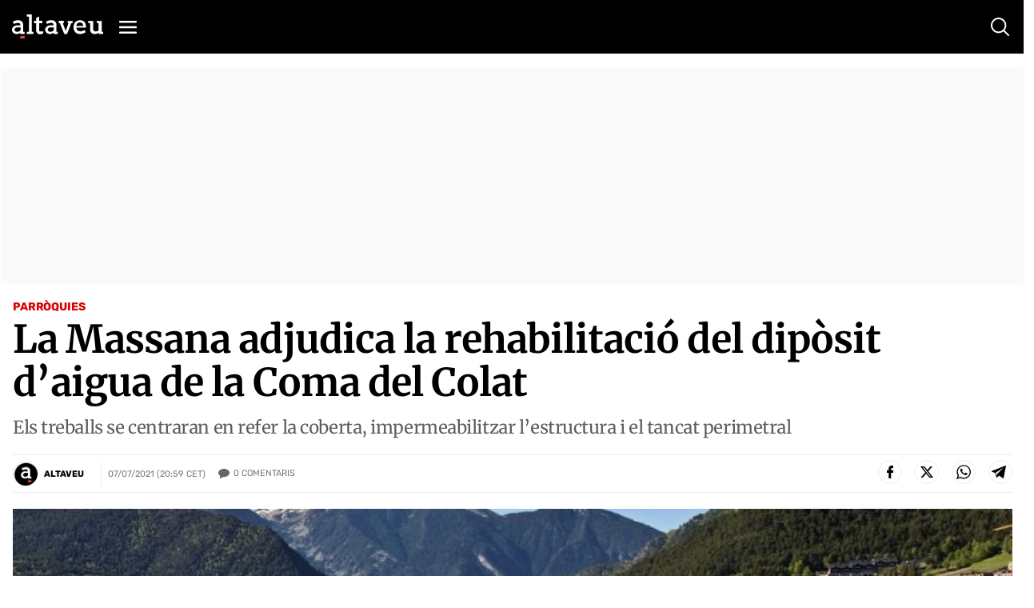

--- FILE ---
content_type: text/html; charset=utf-8
request_url: https://www.google.com/recaptcha/api2/anchor?ar=1&k=6Lei0OUUAAAAAEYVQT4WBvUw6QpnX7iQv47QGJe-&co=aHR0cHM6Ly93d3cuYWx0YXZldS5jb206NDQz&hl=en&v=PoyoqOPhxBO7pBk68S4YbpHZ&size=normal&anchor-ms=20000&execute-ms=30000&cb=jzpvif3u0s6
body_size: 49394
content:
<!DOCTYPE HTML><html dir="ltr" lang="en"><head><meta http-equiv="Content-Type" content="text/html; charset=UTF-8">
<meta http-equiv="X-UA-Compatible" content="IE=edge">
<title>reCAPTCHA</title>
<style type="text/css">
/* cyrillic-ext */
@font-face {
  font-family: 'Roboto';
  font-style: normal;
  font-weight: 400;
  font-stretch: 100%;
  src: url(//fonts.gstatic.com/s/roboto/v48/KFO7CnqEu92Fr1ME7kSn66aGLdTylUAMa3GUBHMdazTgWw.woff2) format('woff2');
  unicode-range: U+0460-052F, U+1C80-1C8A, U+20B4, U+2DE0-2DFF, U+A640-A69F, U+FE2E-FE2F;
}
/* cyrillic */
@font-face {
  font-family: 'Roboto';
  font-style: normal;
  font-weight: 400;
  font-stretch: 100%;
  src: url(//fonts.gstatic.com/s/roboto/v48/KFO7CnqEu92Fr1ME7kSn66aGLdTylUAMa3iUBHMdazTgWw.woff2) format('woff2');
  unicode-range: U+0301, U+0400-045F, U+0490-0491, U+04B0-04B1, U+2116;
}
/* greek-ext */
@font-face {
  font-family: 'Roboto';
  font-style: normal;
  font-weight: 400;
  font-stretch: 100%;
  src: url(//fonts.gstatic.com/s/roboto/v48/KFO7CnqEu92Fr1ME7kSn66aGLdTylUAMa3CUBHMdazTgWw.woff2) format('woff2');
  unicode-range: U+1F00-1FFF;
}
/* greek */
@font-face {
  font-family: 'Roboto';
  font-style: normal;
  font-weight: 400;
  font-stretch: 100%;
  src: url(//fonts.gstatic.com/s/roboto/v48/KFO7CnqEu92Fr1ME7kSn66aGLdTylUAMa3-UBHMdazTgWw.woff2) format('woff2');
  unicode-range: U+0370-0377, U+037A-037F, U+0384-038A, U+038C, U+038E-03A1, U+03A3-03FF;
}
/* math */
@font-face {
  font-family: 'Roboto';
  font-style: normal;
  font-weight: 400;
  font-stretch: 100%;
  src: url(//fonts.gstatic.com/s/roboto/v48/KFO7CnqEu92Fr1ME7kSn66aGLdTylUAMawCUBHMdazTgWw.woff2) format('woff2');
  unicode-range: U+0302-0303, U+0305, U+0307-0308, U+0310, U+0312, U+0315, U+031A, U+0326-0327, U+032C, U+032F-0330, U+0332-0333, U+0338, U+033A, U+0346, U+034D, U+0391-03A1, U+03A3-03A9, U+03B1-03C9, U+03D1, U+03D5-03D6, U+03F0-03F1, U+03F4-03F5, U+2016-2017, U+2034-2038, U+203C, U+2040, U+2043, U+2047, U+2050, U+2057, U+205F, U+2070-2071, U+2074-208E, U+2090-209C, U+20D0-20DC, U+20E1, U+20E5-20EF, U+2100-2112, U+2114-2115, U+2117-2121, U+2123-214F, U+2190, U+2192, U+2194-21AE, U+21B0-21E5, U+21F1-21F2, U+21F4-2211, U+2213-2214, U+2216-22FF, U+2308-230B, U+2310, U+2319, U+231C-2321, U+2336-237A, U+237C, U+2395, U+239B-23B7, U+23D0, U+23DC-23E1, U+2474-2475, U+25AF, U+25B3, U+25B7, U+25BD, U+25C1, U+25CA, U+25CC, U+25FB, U+266D-266F, U+27C0-27FF, U+2900-2AFF, U+2B0E-2B11, U+2B30-2B4C, U+2BFE, U+3030, U+FF5B, U+FF5D, U+1D400-1D7FF, U+1EE00-1EEFF;
}
/* symbols */
@font-face {
  font-family: 'Roboto';
  font-style: normal;
  font-weight: 400;
  font-stretch: 100%;
  src: url(//fonts.gstatic.com/s/roboto/v48/KFO7CnqEu92Fr1ME7kSn66aGLdTylUAMaxKUBHMdazTgWw.woff2) format('woff2');
  unicode-range: U+0001-000C, U+000E-001F, U+007F-009F, U+20DD-20E0, U+20E2-20E4, U+2150-218F, U+2190, U+2192, U+2194-2199, U+21AF, U+21E6-21F0, U+21F3, U+2218-2219, U+2299, U+22C4-22C6, U+2300-243F, U+2440-244A, U+2460-24FF, U+25A0-27BF, U+2800-28FF, U+2921-2922, U+2981, U+29BF, U+29EB, U+2B00-2BFF, U+4DC0-4DFF, U+FFF9-FFFB, U+10140-1018E, U+10190-1019C, U+101A0, U+101D0-101FD, U+102E0-102FB, U+10E60-10E7E, U+1D2C0-1D2D3, U+1D2E0-1D37F, U+1F000-1F0FF, U+1F100-1F1AD, U+1F1E6-1F1FF, U+1F30D-1F30F, U+1F315, U+1F31C, U+1F31E, U+1F320-1F32C, U+1F336, U+1F378, U+1F37D, U+1F382, U+1F393-1F39F, U+1F3A7-1F3A8, U+1F3AC-1F3AF, U+1F3C2, U+1F3C4-1F3C6, U+1F3CA-1F3CE, U+1F3D4-1F3E0, U+1F3ED, U+1F3F1-1F3F3, U+1F3F5-1F3F7, U+1F408, U+1F415, U+1F41F, U+1F426, U+1F43F, U+1F441-1F442, U+1F444, U+1F446-1F449, U+1F44C-1F44E, U+1F453, U+1F46A, U+1F47D, U+1F4A3, U+1F4B0, U+1F4B3, U+1F4B9, U+1F4BB, U+1F4BF, U+1F4C8-1F4CB, U+1F4D6, U+1F4DA, U+1F4DF, U+1F4E3-1F4E6, U+1F4EA-1F4ED, U+1F4F7, U+1F4F9-1F4FB, U+1F4FD-1F4FE, U+1F503, U+1F507-1F50B, U+1F50D, U+1F512-1F513, U+1F53E-1F54A, U+1F54F-1F5FA, U+1F610, U+1F650-1F67F, U+1F687, U+1F68D, U+1F691, U+1F694, U+1F698, U+1F6AD, U+1F6B2, U+1F6B9-1F6BA, U+1F6BC, U+1F6C6-1F6CF, U+1F6D3-1F6D7, U+1F6E0-1F6EA, U+1F6F0-1F6F3, U+1F6F7-1F6FC, U+1F700-1F7FF, U+1F800-1F80B, U+1F810-1F847, U+1F850-1F859, U+1F860-1F887, U+1F890-1F8AD, U+1F8B0-1F8BB, U+1F8C0-1F8C1, U+1F900-1F90B, U+1F93B, U+1F946, U+1F984, U+1F996, U+1F9E9, U+1FA00-1FA6F, U+1FA70-1FA7C, U+1FA80-1FA89, U+1FA8F-1FAC6, U+1FACE-1FADC, U+1FADF-1FAE9, U+1FAF0-1FAF8, U+1FB00-1FBFF;
}
/* vietnamese */
@font-face {
  font-family: 'Roboto';
  font-style: normal;
  font-weight: 400;
  font-stretch: 100%;
  src: url(//fonts.gstatic.com/s/roboto/v48/KFO7CnqEu92Fr1ME7kSn66aGLdTylUAMa3OUBHMdazTgWw.woff2) format('woff2');
  unicode-range: U+0102-0103, U+0110-0111, U+0128-0129, U+0168-0169, U+01A0-01A1, U+01AF-01B0, U+0300-0301, U+0303-0304, U+0308-0309, U+0323, U+0329, U+1EA0-1EF9, U+20AB;
}
/* latin-ext */
@font-face {
  font-family: 'Roboto';
  font-style: normal;
  font-weight: 400;
  font-stretch: 100%;
  src: url(//fonts.gstatic.com/s/roboto/v48/KFO7CnqEu92Fr1ME7kSn66aGLdTylUAMa3KUBHMdazTgWw.woff2) format('woff2');
  unicode-range: U+0100-02BA, U+02BD-02C5, U+02C7-02CC, U+02CE-02D7, U+02DD-02FF, U+0304, U+0308, U+0329, U+1D00-1DBF, U+1E00-1E9F, U+1EF2-1EFF, U+2020, U+20A0-20AB, U+20AD-20C0, U+2113, U+2C60-2C7F, U+A720-A7FF;
}
/* latin */
@font-face {
  font-family: 'Roboto';
  font-style: normal;
  font-weight: 400;
  font-stretch: 100%;
  src: url(//fonts.gstatic.com/s/roboto/v48/KFO7CnqEu92Fr1ME7kSn66aGLdTylUAMa3yUBHMdazQ.woff2) format('woff2');
  unicode-range: U+0000-00FF, U+0131, U+0152-0153, U+02BB-02BC, U+02C6, U+02DA, U+02DC, U+0304, U+0308, U+0329, U+2000-206F, U+20AC, U+2122, U+2191, U+2193, U+2212, U+2215, U+FEFF, U+FFFD;
}
/* cyrillic-ext */
@font-face {
  font-family: 'Roboto';
  font-style: normal;
  font-weight: 500;
  font-stretch: 100%;
  src: url(//fonts.gstatic.com/s/roboto/v48/KFO7CnqEu92Fr1ME7kSn66aGLdTylUAMa3GUBHMdazTgWw.woff2) format('woff2');
  unicode-range: U+0460-052F, U+1C80-1C8A, U+20B4, U+2DE0-2DFF, U+A640-A69F, U+FE2E-FE2F;
}
/* cyrillic */
@font-face {
  font-family: 'Roboto';
  font-style: normal;
  font-weight: 500;
  font-stretch: 100%;
  src: url(//fonts.gstatic.com/s/roboto/v48/KFO7CnqEu92Fr1ME7kSn66aGLdTylUAMa3iUBHMdazTgWw.woff2) format('woff2');
  unicode-range: U+0301, U+0400-045F, U+0490-0491, U+04B0-04B1, U+2116;
}
/* greek-ext */
@font-face {
  font-family: 'Roboto';
  font-style: normal;
  font-weight: 500;
  font-stretch: 100%;
  src: url(//fonts.gstatic.com/s/roboto/v48/KFO7CnqEu92Fr1ME7kSn66aGLdTylUAMa3CUBHMdazTgWw.woff2) format('woff2');
  unicode-range: U+1F00-1FFF;
}
/* greek */
@font-face {
  font-family: 'Roboto';
  font-style: normal;
  font-weight: 500;
  font-stretch: 100%;
  src: url(//fonts.gstatic.com/s/roboto/v48/KFO7CnqEu92Fr1ME7kSn66aGLdTylUAMa3-UBHMdazTgWw.woff2) format('woff2');
  unicode-range: U+0370-0377, U+037A-037F, U+0384-038A, U+038C, U+038E-03A1, U+03A3-03FF;
}
/* math */
@font-face {
  font-family: 'Roboto';
  font-style: normal;
  font-weight: 500;
  font-stretch: 100%;
  src: url(//fonts.gstatic.com/s/roboto/v48/KFO7CnqEu92Fr1ME7kSn66aGLdTylUAMawCUBHMdazTgWw.woff2) format('woff2');
  unicode-range: U+0302-0303, U+0305, U+0307-0308, U+0310, U+0312, U+0315, U+031A, U+0326-0327, U+032C, U+032F-0330, U+0332-0333, U+0338, U+033A, U+0346, U+034D, U+0391-03A1, U+03A3-03A9, U+03B1-03C9, U+03D1, U+03D5-03D6, U+03F0-03F1, U+03F4-03F5, U+2016-2017, U+2034-2038, U+203C, U+2040, U+2043, U+2047, U+2050, U+2057, U+205F, U+2070-2071, U+2074-208E, U+2090-209C, U+20D0-20DC, U+20E1, U+20E5-20EF, U+2100-2112, U+2114-2115, U+2117-2121, U+2123-214F, U+2190, U+2192, U+2194-21AE, U+21B0-21E5, U+21F1-21F2, U+21F4-2211, U+2213-2214, U+2216-22FF, U+2308-230B, U+2310, U+2319, U+231C-2321, U+2336-237A, U+237C, U+2395, U+239B-23B7, U+23D0, U+23DC-23E1, U+2474-2475, U+25AF, U+25B3, U+25B7, U+25BD, U+25C1, U+25CA, U+25CC, U+25FB, U+266D-266F, U+27C0-27FF, U+2900-2AFF, U+2B0E-2B11, U+2B30-2B4C, U+2BFE, U+3030, U+FF5B, U+FF5D, U+1D400-1D7FF, U+1EE00-1EEFF;
}
/* symbols */
@font-face {
  font-family: 'Roboto';
  font-style: normal;
  font-weight: 500;
  font-stretch: 100%;
  src: url(//fonts.gstatic.com/s/roboto/v48/KFO7CnqEu92Fr1ME7kSn66aGLdTylUAMaxKUBHMdazTgWw.woff2) format('woff2');
  unicode-range: U+0001-000C, U+000E-001F, U+007F-009F, U+20DD-20E0, U+20E2-20E4, U+2150-218F, U+2190, U+2192, U+2194-2199, U+21AF, U+21E6-21F0, U+21F3, U+2218-2219, U+2299, U+22C4-22C6, U+2300-243F, U+2440-244A, U+2460-24FF, U+25A0-27BF, U+2800-28FF, U+2921-2922, U+2981, U+29BF, U+29EB, U+2B00-2BFF, U+4DC0-4DFF, U+FFF9-FFFB, U+10140-1018E, U+10190-1019C, U+101A0, U+101D0-101FD, U+102E0-102FB, U+10E60-10E7E, U+1D2C0-1D2D3, U+1D2E0-1D37F, U+1F000-1F0FF, U+1F100-1F1AD, U+1F1E6-1F1FF, U+1F30D-1F30F, U+1F315, U+1F31C, U+1F31E, U+1F320-1F32C, U+1F336, U+1F378, U+1F37D, U+1F382, U+1F393-1F39F, U+1F3A7-1F3A8, U+1F3AC-1F3AF, U+1F3C2, U+1F3C4-1F3C6, U+1F3CA-1F3CE, U+1F3D4-1F3E0, U+1F3ED, U+1F3F1-1F3F3, U+1F3F5-1F3F7, U+1F408, U+1F415, U+1F41F, U+1F426, U+1F43F, U+1F441-1F442, U+1F444, U+1F446-1F449, U+1F44C-1F44E, U+1F453, U+1F46A, U+1F47D, U+1F4A3, U+1F4B0, U+1F4B3, U+1F4B9, U+1F4BB, U+1F4BF, U+1F4C8-1F4CB, U+1F4D6, U+1F4DA, U+1F4DF, U+1F4E3-1F4E6, U+1F4EA-1F4ED, U+1F4F7, U+1F4F9-1F4FB, U+1F4FD-1F4FE, U+1F503, U+1F507-1F50B, U+1F50D, U+1F512-1F513, U+1F53E-1F54A, U+1F54F-1F5FA, U+1F610, U+1F650-1F67F, U+1F687, U+1F68D, U+1F691, U+1F694, U+1F698, U+1F6AD, U+1F6B2, U+1F6B9-1F6BA, U+1F6BC, U+1F6C6-1F6CF, U+1F6D3-1F6D7, U+1F6E0-1F6EA, U+1F6F0-1F6F3, U+1F6F7-1F6FC, U+1F700-1F7FF, U+1F800-1F80B, U+1F810-1F847, U+1F850-1F859, U+1F860-1F887, U+1F890-1F8AD, U+1F8B0-1F8BB, U+1F8C0-1F8C1, U+1F900-1F90B, U+1F93B, U+1F946, U+1F984, U+1F996, U+1F9E9, U+1FA00-1FA6F, U+1FA70-1FA7C, U+1FA80-1FA89, U+1FA8F-1FAC6, U+1FACE-1FADC, U+1FADF-1FAE9, U+1FAF0-1FAF8, U+1FB00-1FBFF;
}
/* vietnamese */
@font-face {
  font-family: 'Roboto';
  font-style: normal;
  font-weight: 500;
  font-stretch: 100%;
  src: url(//fonts.gstatic.com/s/roboto/v48/KFO7CnqEu92Fr1ME7kSn66aGLdTylUAMa3OUBHMdazTgWw.woff2) format('woff2');
  unicode-range: U+0102-0103, U+0110-0111, U+0128-0129, U+0168-0169, U+01A0-01A1, U+01AF-01B0, U+0300-0301, U+0303-0304, U+0308-0309, U+0323, U+0329, U+1EA0-1EF9, U+20AB;
}
/* latin-ext */
@font-face {
  font-family: 'Roboto';
  font-style: normal;
  font-weight: 500;
  font-stretch: 100%;
  src: url(//fonts.gstatic.com/s/roboto/v48/KFO7CnqEu92Fr1ME7kSn66aGLdTylUAMa3KUBHMdazTgWw.woff2) format('woff2');
  unicode-range: U+0100-02BA, U+02BD-02C5, U+02C7-02CC, U+02CE-02D7, U+02DD-02FF, U+0304, U+0308, U+0329, U+1D00-1DBF, U+1E00-1E9F, U+1EF2-1EFF, U+2020, U+20A0-20AB, U+20AD-20C0, U+2113, U+2C60-2C7F, U+A720-A7FF;
}
/* latin */
@font-face {
  font-family: 'Roboto';
  font-style: normal;
  font-weight: 500;
  font-stretch: 100%;
  src: url(//fonts.gstatic.com/s/roboto/v48/KFO7CnqEu92Fr1ME7kSn66aGLdTylUAMa3yUBHMdazQ.woff2) format('woff2');
  unicode-range: U+0000-00FF, U+0131, U+0152-0153, U+02BB-02BC, U+02C6, U+02DA, U+02DC, U+0304, U+0308, U+0329, U+2000-206F, U+20AC, U+2122, U+2191, U+2193, U+2212, U+2215, U+FEFF, U+FFFD;
}
/* cyrillic-ext */
@font-face {
  font-family: 'Roboto';
  font-style: normal;
  font-weight: 900;
  font-stretch: 100%;
  src: url(//fonts.gstatic.com/s/roboto/v48/KFO7CnqEu92Fr1ME7kSn66aGLdTylUAMa3GUBHMdazTgWw.woff2) format('woff2');
  unicode-range: U+0460-052F, U+1C80-1C8A, U+20B4, U+2DE0-2DFF, U+A640-A69F, U+FE2E-FE2F;
}
/* cyrillic */
@font-face {
  font-family: 'Roboto';
  font-style: normal;
  font-weight: 900;
  font-stretch: 100%;
  src: url(//fonts.gstatic.com/s/roboto/v48/KFO7CnqEu92Fr1ME7kSn66aGLdTylUAMa3iUBHMdazTgWw.woff2) format('woff2');
  unicode-range: U+0301, U+0400-045F, U+0490-0491, U+04B0-04B1, U+2116;
}
/* greek-ext */
@font-face {
  font-family: 'Roboto';
  font-style: normal;
  font-weight: 900;
  font-stretch: 100%;
  src: url(//fonts.gstatic.com/s/roboto/v48/KFO7CnqEu92Fr1ME7kSn66aGLdTylUAMa3CUBHMdazTgWw.woff2) format('woff2');
  unicode-range: U+1F00-1FFF;
}
/* greek */
@font-face {
  font-family: 'Roboto';
  font-style: normal;
  font-weight: 900;
  font-stretch: 100%;
  src: url(//fonts.gstatic.com/s/roboto/v48/KFO7CnqEu92Fr1ME7kSn66aGLdTylUAMa3-UBHMdazTgWw.woff2) format('woff2');
  unicode-range: U+0370-0377, U+037A-037F, U+0384-038A, U+038C, U+038E-03A1, U+03A3-03FF;
}
/* math */
@font-face {
  font-family: 'Roboto';
  font-style: normal;
  font-weight: 900;
  font-stretch: 100%;
  src: url(//fonts.gstatic.com/s/roboto/v48/KFO7CnqEu92Fr1ME7kSn66aGLdTylUAMawCUBHMdazTgWw.woff2) format('woff2');
  unicode-range: U+0302-0303, U+0305, U+0307-0308, U+0310, U+0312, U+0315, U+031A, U+0326-0327, U+032C, U+032F-0330, U+0332-0333, U+0338, U+033A, U+0346, U+034D, U+0391-03A1, U+03A3-03A9, U+03B1-03C9, U+03D1, U+03D5-03D6, U+03F0-03F1, U+03F4-03F5, U+2016-2017, U+2034-2038, U+203C, U+2040, U+2043, U+2047, U+2050, U+2057, U+205F, U+2070-2071, U+2074-208E, U+2090-209C, U+20D0-20DC, U+20E1, U+20E5-20EF, U+2100-2112, U+2114-2115, U+2117-2121, U+2123-214F, U+2190, U+2192, U+2194-21AE, U+21B0-21E5, U+21F1-21F2, U+21F4-2211, U+2213-2214, U+2216-22FF, U+2308-230B, U+2310, U+2319, U+231C-2321, U+2336-237A, U+237C, U+2395, U+239B-23B7, U+23D0, U+23DC-23E1, U+2474-2475, U+25AF, U+25B3, U+25B7, U+25BD, U+25C1, U+25CA, U+25CC, U+25FB, U+266D-266F, U+27C0-27FF, U+2900-2AFF, U+2B0E-2B11, U+2B30-2B4C, U+2BFE, U+3030, U+FF5B, U+FF5D, U+1D400-1D7FF, U+1EE00-1EEFF;
}
/* symbols */
@font-face {
  font-family: 'Roboto';
  font-style: normal;
  font-weight: 900;
  font-stretch: 100%;
  src: url(//fonts.gstatic.com/s/roboto/v48/KFO7CnqEu92Fr1ME7kSn66aGLdTylUAMaxKUBHMdazTgWw.woff2) format('woff2');
  unicode-range: U+0001-000C, U+000E-001F, U+007F-009F, U+20DD-20E0, U+20E2-20E4, U+2150-218F, U+2190, U+2192, U+2194-2199, U+21AF, U+21E6-21F0, U+21F3, U+2218-2219, U+2299, U+22C4-22C6, U+2300-243F, U+2440-244A, U+2460-24FF, U+25A0-27BF, U+2800-28FF, U+2921-2922, U+2981, U+29BF, U+29EB, U+2B00-2BFF, U+4DC0-4DFF, U+FFF9-FFFB, U+10140-1018E, U+10190-1019C, U+101A0, U+101D0-101FD, U+102E0-102FB, U+10E60-10E7E, U+1D2C0-1D2D3, U+1D2E0-1D37F, U+1F000-1F0FF, U+1F100-1F1AD, U+1F1E6-1F1FF, U+1F30D-1F30F, U+1F315, U+1F31C, U+1F31E, U+1F320-1F32C, U+1F336, U+1F378, U+1F37D, U+1F382, U+1F393-1F39F, U+1F3A7-1F3A8, U+1F3AC-1F3AF, U+1F3C2, U+1F3C4-1F3C6, U+1F3CA-1F3CE, U+1F3D4-1F3E0, U+1F3ED, U+1F3F1-1F3F3, U+1F3F5-1F3F7, U+1F408, U+1F415, U+1F41F, U+1F426, U+1F43F, U+1F441-1F442, U+1F444, U+1F446-1F449, U+1F44C-1F44E, U+1F453, U+1F46A, U+1F47D, U+1F4A3, U+1F4B0, U+1F4B3, U+1F4B9, U+1F4BB, U+1F4BF, U+1F4C8-1F4CB, U+1F4D6, U+1F4DA, U+1F4DF, U+1F4E3-1F4E6, U+1F4EA-1F4ED, U+1F4F7, U+1F4F9-1F4FB, U+1F4FD-1F4FE, U+1F503, U+1F507-1F50B, U+1F50D, U+1F512-1F513, U+1F53E-1F54A, U+1F54F-1F5FA, U+1F610, U+1F650-1F67F, U+1F687, U+1F68D, U+1F691, U+1F694, U+1F698, U+1F6AD, U+1F6B2, U+1F6B9-1F6BA, U+1F6BC, U+1F6C6-1F6CF, U+1F6D3-1F6D7, U+1F6E0-1F6EA, U+1F6F0-1F6F3, U+1F6F7-1F6FC, U+1F700-1F7FF, U+1F800-1F80B, U+1F810-1F847, U+1F850-1F859, U+1F860-1F887, U+1F890-1F8AD, U+1F8B0-1F8BB, U+1F8C0-1F8C1, U+1F900-1F90B, U+1F93B, U+1F946, U+1F984, U+1F996, U+1F9E9, U+1FA00-1FA6F, U+1FA70-1FA7C, U+1FA80-1FA89, U+1FA8F-1FAC6, U+1FACE-1FADC, U+1FADF-1FAE9, U+1FAF0-1FAF8, U+1FB00-1FBFF;
}
/* vietnamese */
@font-face {
  font-family: 'Roboto';
  font-style: normal;
  font-weight: 900;
  font-stretch: 100%;
  src: url(//fonts.gstatic.com/s/roboto/v48/KFO7CnqEu92Fr1ME7kSn66aGLdTylUAMa3OUBHMdazTgWw.woff2) format('woff2');
  unicode-range: U+0102-0103, U+0110-0111, U+0128-0129, U+0168-0169, U+01A0-01A1, U+01AF-01B0, U+0300-0301, U+0303-0304, U+0308-0309, U+0323, U+0329, U+1EA0-1EF9, U+20AB;
}
/* latin-ext */
@font-face {
  font-family: 'Roboto';
  font-style: normal;
  font-weight: 900;
  font-stretch: 100%;
  src: url(//fonts.gstatic.com/s/roboto/v48/KFO7CnqEu92Fr1ME7kSn66aGLdTylUAMa3KUBHMdazTgWw.woff2) format('woff2');
  unicode-range: U+0100-02BA, U+02BD-02C5, U+02C7-02CC, U+02CE-02D7, U+02DD-02FF, U+0304, U+0308, U+0329, U+1D00-1DBF, U+1E00-1E9F, U+1EF2-1EFF, U+2020, U+20A0-20AB, U+20AD-20C0, U+2113, U+2C60-2C7F, U+A720-A7FF;
}
/* latin */
@font-face {
  font-family: 'Roboto';
  font-style: normal;
  font-weight: 900;
  font-stretch: 100%;
  src: url(//fonts.gstatic.com/s/roboto/v48/KFO7CnqEu92Fr1ME7kSn66aGLdTylUAMa3yUBHMdazQ.woff2) format('woff2');
  unicode-range: U+0000-00FF, U+0131, U+0152-0153, U+02BB-02BC, U+02C6, U+02DA, U+02DC, U+0304, U+0308, U+0329, U+2000-206F, U+20AC, U+2122, U+2191, U+2193, U+2212, U+2215, U+FEFF, U+FFFD;
}

</style>
<link rel="stylesheet" type="text/css" href="https://www.gstatic.com/recaptcha/releases/PoyoqOPhxBO7pBk68S4YbpHZ/styles__ltr.css">
<script nonce="vXwSbmzb7rlkSlleBqDU5w" type="text/javascript">window['__recaptcha_api'] = 'https://www.google.com/recaptcha/api2/';</script>
<script type="text/javascript" src="https://www.gstatic.com/recaptcha/releases/PoyoqOPhxBO7pBk68S4YbpHZ/recaptcha__en.js" nonce="vXwSbmzb7rlkSlleBqDU5w">
      
    </script></head>
<body><div id="rc-anchor-alert" class="rc-anchor-alert"></div>
<input type="hidden" id="recaptcha-token" value="[base64]">
<script type="text/javascript" nonce="vXwSbmzb7rlkSlleBqDU5w">
      recaptcha.anchor.Main.init("[\x22ainput\x22,[\x22bgdata\x22,\x22\x22,\[base64]/[base64]/[base64]/[base64]/[base64]/[base64]/[base64]/[base64]/[base64]/[base64]\\u003d\x22,\[base64]\x22,\x22wrfCj8OdWcO4ZT3CvMORw5dFw7/[base64]/CmMK4UMOnaMOiLsKoKsOHwqlOCAvDlcOqPHDDocKbw7ccK8OLw7hMwq/[base64]/DtR8NMsOGQlsAw7HCpmzCqsOXC2XCgnFnw4FowpHCpsKBwrzCvsKnex3CrE/Cq8KFw57CgsO9asO3w7gYwqfCmMK/In8PUzIyGcKXwqXCo3vDnlTCjCsswo0vwpLClsOoA8KVGAHDin8Lb8OqwqDCtUx8VGktwrjCrwh3w6B0UW3DjQzCnXEOM8Kaw4HDjMKnw7o5OHDDoMOBwr3CqMO/AsOiUMO/f8KGw43DkFTDmSrDscOxJcKQLA3Cizl2IMO1wqUjEMOcwoEsE8KRw6BOwpBvKMOuwqDDhcKDSTclw6rDlsKvJR3Dh1XCrcOkETXDuSJWLU5Jw7nCnX7DjiTDuQknR1/DhiDChExqXCwjw4nDgMOEbmLDrV5ZLzhye8OFwpfDs1paw503w7sXw7U7wrLCisKZKiPDmMK1wos6wqfDlVMEw7V7BFwxXVbCqlrCrEQ0w5sTRsO7IQs0w6vCvsOSw5TDiQk6KcOmw5lMSmAHwobDo8KbwoHDvMOsw77ClsOxw7vDs8KzQW10wpzCvxl9Di/[base64]/[base64]/wqMlFMKZw6RbwoPDrnVhw7vCunbClmTCnMKfw6nDkCl/OcOqw4ETVj7CgsKsTUA1w5Y2K8ORUDFMaMO6wo9NZ8K0w53Drl3CrcKHwrwbwr5jBcOlwpM6NktlRSFMwpcPbRHCjyNew5DCpsKpDGIqT8KOBMKuSS1Vwq/DuWN1U0lSEcKSwpTDnyg1wopXw5VmXmzDo1bCv8K3GsK6wobDt8KDwoXDvcOnbwLCqMKdey3Dh8OFwqldw47DssKiwptYbsK1wpxowpkgwp/CgkERwrFNasOXw5sNeMOpwqPCtMOUw75vwq3DoMOJQ8OEw6RXwqHCnjICOsOdw684w7/CsXzCjXrCtRYTwrFIXnfCiXzCsQYWwp/DocOibRhaw5NKbGHCtsOowoDCuxjDujXDjD/CscOmwq1twqRMw4vCr3fChMKHWsKcw6c8TV9ow4k/wpBedVR9XsKuw690wpnDji4Rwo/Co03Cu1zCjn5NwrPCiMKCw7HCkDU0wqJyw5JEMMO7wo/[base64]/CiMK4wopXKsKxbErClxfCigfCqAHDhlMGw7DDlMKKMj8aw7IjZsOvwqYSUcOPRl5BRsObF8O7a8KtwpjCqHLCgm4cMcO3NQjCrMKgwrLDgWc7wod/EMOrNcOCw7HDmjsow4/DpVVhw43CtcKgwozDucO5wr7Cg2rClzBFw6/DjirCn8KsZU4Tw7rCs8KeDmDCn8K/w7cgJVXDpnTCnsK+w7LClB8BwrbCugDClMOew5ARw4IKw7DDkk8hGcKlw6/Ci2cgE8Oka8Kweh/DhcK3UzXCjsKAw502woYWJiPCr8OJwpYLdcOLwosnXsOtRcOYMsOzE3Zdw44CwqlEw5vDkj/DtxfCmcOawpvCt8K0acKiw4fCgz3Dq8OrdMOfDG82EiwDGsKUwoPChiAUw7zChE/CqQjCnQ4rwrjDrMK+w5BuKn44w47Ci2/Dq8KMPB1uw6pBUsOFw7grw7Baw5bDjRDDiU9Yw4MMwrgUwpfCm8OIwrDDucK5w6opFcKfw67CnibDocOOUwLCpHLCu8K9EADCjMK+blLCqsOIwrsJJCQwwq/DiXIXcMO3W8O+wonCoyHCscKcWMOgwr/DuhFfKSLCgRnDgMKowq4YwojCt8OtwqDDnzrDlsKkw7TCiA0lwonDpw3DpcKlKCU4GRDDvcOoWB7CrcKGwpMNwpTDjQANwol5wr/[base64]/Djlt5AHTCjih9wrLCthXDl2HDrsOwQHMDw5PCmDnDjBHDqcKtw7bCiMOHw6tOwoRSNxfDgUA+w5jCjMKvAMKOwpTCksKJwqUIRcOoNcK8wrRmw4I4ETslWxvDvsOcw43CuSnCgWPDkGzDtG0ufFMHLSPCucK/L2wbw6zCvMKMwr98YcOHwrBLRAjClEkKw7XCucOKwq7DunVcUxXCjW0kwqw8MsOewrnCqSXClMO4w7ULwqY8wrlswpYmwojDusOhw5nCpcObC8KCw4dNw7HClAssUsKsLMKhw7/Cs8KjwqHCmMKpTcKew5bCi3JQw7lDwrRXXj/[base64]/wpsNw70iw63Ci3zDnHRcw6A1EDnDuQEGPsOGwpTDsQsUw4nCgMKARlojwrbCq8O6wprCp8KZbBMLwogBwqzDtiQ/REjDrR3ClcKXwrDCsgsIAcKfPsKRwrbDnSrCpAHCocKHCG0tw7ZMFTzDhcOqWcOJw67CsFXDp8O8wrF/QVF6wp3CmMO5wrckwoHDvmLCmhTDmEAUw43DrMKAw7TDlcK7w6zCqwwsw7M9RMK0K2bCnTvDqg4vwpMtYlUxFsKUwrlFGhE8X3DCoC/CqcKKE8KSZE3CvB4Uwox3w7LCkxJWwpg4d0TClsK9wq9qw53CjcOmW3Y2wqTDjsKCw5RwJsKpw7Rzw5TDmMOLw6s9woFPwoHCt8O/XVnDhy/Ct8O8PHt7wrdyAnHDmcKfNMKjw6l/w6hCw6HDicKsw79IwqXCi8Oxw7XDn113EA3CocKJw6jDsk5lwoUqwqnCiwR8wqXCkwnDlMKhw6Mgw4jCq8OBw6UUW8OEG8OiwonDp8K2wok1VWMtw4lYw6XCmAXCiz9VRDsQayzCssKUC8KawqlkFMOCVcKcbSt2JsOYPjFYw4FIw5tDZcKre8KjwoTCrX/DoC8USsOlw67CjllafMKXDcO4RCc7w7LDncOmKUDDpcKlw6g8QhnDnMKww51pasK7YRPDowMowoBdwrXDtMO0ZcOqwpTCnMKtwpLCllJSwpPCo8OyNDrDm8Ovw5NmbcK/UigmDsK5csOSw67DkUQhZcOIQ8OQw6HCgBjCpsO8JsOSBC3DisKmLMK9w6kZQgozR8KwHcORw5vCg8KNwrAwbcKjaMKZw75bw7/CnMKUHU3DjAoOwohtOihxw6HCiAHCrMONeF9mwpYwSlfDmsO4wrnChMO2wo/CgsKiwq/DlgkcwqbCrU/Cl8KAwrIwGyHDn8Oawp3Ci8K/wrxiw5TCtgIHDX3DjgrDuWAsMCPDhyQPw5DCgBw8QMOVI1kWcMKZwo3ClcOYw7zDj2kJbcKEFsKoBcOSw7IFD8KkXcKgw6DDq3XCpcO0wqJBwr/ChRsfEkTCrMKMwo9mFToEw7BQw5sdYMKvw7zCpGItw5wZCQ3DqcKowqhBw4bDvMK8Q8K6dXJuLClUSsOLwo3Cp8KZQ05iw4E3w6jDgsOUw6g8w7DDswMgw7bCtD/Cm3rCtsK9wrw3wr/[base64]/DsErChcO3w7zDjSfDv0/CqMOAMMK/[base64]/Co8OZw7TDuMOuwqLClcKKwrY3EsK+wpXDssO1flbDocKKZ8OJw7N1woHCpMKXwqpjKsOMQsKlwrc3woXCu8KrZFfCpsK2w5nDomwkwpIfWsKHwoNuWWzDg8KUH2VAw4rChF5zwrfDunXCshbDlAXCkSltwoLDtsKDwpLCrcOXwpYvT8OIQsOOVcK9OhLDs8KDNnl/[base64]/CosKjc8KcRjQxQGTDqMKpw5khM8OPw4bCoE/CvsO0w6XCoMKCw7bDtsKXw6XChcKlwpRSw7xjwqrDlsKvd33DmMK0ABxfw5koLTkjw7rDrnTCulLDiMOww687XXTCkyBzwpPCkFzDpsOrR8KrYcO7Ww7DmsKNTXjDr2gZccKNUsOgw6EXw79kKwd1wrt/w6wVa8OTEcO3wq9OScO4w4XCi8O6fFdew6ZbwrfDrzBhw7XDssKpMwjDgMKZwp8lPMOpT8K6woPDl8OwXsOLRQFQwpQ3fcKTdsK0w4jDsQRnwpspKmV3w7rDi8OEKsOpwpNbw6nCssOzw5zCti9/bMK3GcO6BFvDggHCqsOEwprCucOmwoDDvMK8W0Nkw64kenFCGcO/RH3DgMOYeMKtTsKNw7HCqm/Dn1gxwpYlw4NDwqzDsUJDFMKPwovDiFtAw6VYHMOowpfCpcO4wrZ2EMKlHwtuwqbDhMKvXMKha8KbO8KswqAIw6DDlCc9w55rBRUww5XCqcO4wr7CmmR/YcOYw4rDkcK4ecOrO8OXBAk5w5wWw6jClsK9wpDClsOLLMOwwrhOwo4KAcORwoDCinFvOcOZOMOGwpBuNCjDgUnDhAnDjVfDjsKGw7plw4zDkMOyw6tdPzbCuz3DjhV0w7Q+cGHCiEXCs8K9w4VPBkRwwpfCsMKqw5zCtcKAFxQZw4UPwqIFASJ1SMKIT0TDisONw7/CnsOGwq3CkcOAwp7CnmjClsO8G3HCpX0LRWtlwpjClsKHIsKWFsKnEm/Ds8OQw4oMRcKQN2ZwdcK5T8K8ay3CiXHDiMOzwqDDq8OIfsOSwq3DmcKyw4rDuU0aw70Awqc1PHE+WSRBwp/DtUPDg0/CiCnCvxTDv1TDmhPDn8Oow606KXfCv21aBsOlwp8WwoLDr8KBwp0Cw7pEHcKTYsKpw75dWcKVwpTCocOqw7Ztw49cw48QwqB/[base64]/DtsO6w57DoxA3WMOdRDbCgMOiDMKFfG7CvMKcwq4WPcO7YcKFw5AOVcO0X8Kyw7Eww79Zwp7DjcO8wrjCtx/DrMKPw7EiKsOzHMK+fsODTWbChsOCdAwTLjc+wpJhwrPDpcKhwqFHw4bCuSAGw4zDo8OmwrDDgcOwwoTCucKXYsKaGMKeFEMAacKCaMKWPcO/w6ANwp0gVw8dWcKiw7oLQMO5w6bDkMOyw7U6PTHDpcOjJcOFwpnDnWDDtx8OwqoawrRYwrUnGsOxQsK4wqslQ2DCtEHCpXTCg8O/VjpAdRo1w47DhFpKIcKZwp5wwrQ7w5XDigXDj8KpI8KibcORPcOAwqcIwqohdkk2MhV7wrocwqVOwqAxZh/CksKuKsOWwot5wofClcOmw57CtGYXwrrCj8K7e8KiwqXCqcOsAEvCpAPDvsKGwq/Do8KSZMOUHgTCmMKjwoLCgAnCmsOyFgvCvsKMenodw60uw4fDhHLDn0TDu8Kew7IEJ3LDvE/Ds8KJfMOwe8OvUsO3Q3bDoiZiwoVGOMOpMidQYiRGwpDCnMK2HEnCn8O7w6nDvMOEXH8VVTPDhMOOe8OEfQ8cH0wfwrzDmxJkwrfCucOcLxhtw4bCu8KGwopWw7pcw6fChXRpw4snUjoVw7XDncKgw5bCtjrCgQ9ad8K7O8K/wq/DqMOow5oiEnhjSlAID8OhQ8KWYMKJAWbCl8KiRsOlG8KGwr7CgEDCthpsRE82wo3DqMO3FlTDk8KbL0PCssKATgnChAfDnmnDhALCl8KMw7oLwrjCvVlXcEbDq8OsYsKmwq1sQkLCrcKUBSMBwq8POCI4Okc9w5fCtsK/wq1Dwp/DhsOwG8KVWsK7GSzDicOtH8ODHMK4w49/RXjCrMOkGMO1JcK1wq8TbDdkwpbDj1k2JcOZwq3Dk8Kewq1ww6vChmVLKwVgcMKNCcKawrgxwpJ+YsKtMEhywpzCsTPDqHrCl8Khw6fCjcKwwpsCw5lCLsO5w4HCtMO4BDrDqAgRw7TCpVVtwqYoTMOwCcKlKCxQwr1zV8K5woPCvMKiaMO3KMKkw7Jcf0/DicKYAMKYA8O2HEZxw5dWw5l6WcOxw5bChMOcwohHAMKebTwlw4oWw4rCiGfDucKVw54/w7nDucOLNcKZAsKVTxxQwr1NGyvDlMOHL0lSwqTCncKFZMO4fznChU/CjgsiZMKxfcOHSsOvCcOWRMOQMsKxw5bCokjDqVLDtsKsfADCgWnCu8Ole8Kdw4DDtcOIwrRww5DCrGAIPV3CusKOw4HDgDbDisKqwo4fN8O5EcOsV8Kfw41qw43DqF3Dtl3CpkXDggLCmiTDu8O6w7N8w7vCisOKwpdJwqsUwqo5wpgXw5/DrsKPVk/[base64]/CgnTCmyHCkwTDssK6PTTDp8KLP8OacsOVLlFXw7zCkmbDnhEWw7PCjMOgwqgPM8K7fyFyAMOsw5Awwr/[base64]/DjsKkAMOBClfCpMOfIW1QYW/CvnDDicOow6fDsXXDvEpewo8pWQEwCnNrd8Opw7XDlhXDiBnDrcODwq0Uwpx0wowqPcKgcsOkw6k8JnsJP0vCoXlGecOIwo8AwoHCj8ONDsKIwqXCssOnwrbCuMOGCMK8wqxwcsOJwojCpcO2wo3DmcOkw7AbLcKrWMOxw6DDg8K6w6xHwonDvsO1QQp/Lhh6wrUta0ROw70Rw5hXZ3nCm8KSw5pOwoFYWBDCksOBCSzCpRgIwpTCr8K4NwHDgyFKwoHDs8KgwobDuMKXwo5IwqBzHmwhBcO2w43DiD/CvU5IdgPDqsK3fsOxwpbDs8KKw7fCgMKpwpDCjih/wqlZHcKVc8ODw6HCqks3woI5Z8KEKMOCw5HDqMOywq1fOMONwqVRPMKGUgdFw6jCg8Oewo3DmCw+VBFEFcK0wqTDjGlbw5szTcOpwp1CacKDw5TCpk1mwokXwqxWwowCwrzCr2XCksK/KD3CiXnDs8OnOkzCjMKwRC3DucOcV2ZVw5nCriLCosOYeMKXHArCmMOUwrzDlcK1w53CpwY5YiV+R8KKSwtfwo1LRMOqwqV4ES9tw6rCpz8zeht7w7rCncOUNsKjwrZ7woYrwoIMwoLDgytCJDVPLC56BkzDusOGbRYmJX/DmXXDqDPDgMOwAHVSEBMtNMOCworCn3pPAA5tw4/[base64]/DrTdIw6hLMg0kw7DDvsKyw6HDjsOCB1bDpjjDicKuZkQcNnzDr8K+LMOEWx83Zx9wMyDDoMKXQCAtLlwrwqDCog/Cv8KTw74fwr3CjE5mw64gw4pLBFLDgcO8UMOWwovCgsOfR8K/d8KxOCNnIA1qDypywpHCuXTCsWEsJC/Dh8KtIkfDrMKHf2/Cow8+aMKuSQ7DnMKOwqXDqEksecKIOcO2woMSwozCmMOCbhwIwrnCs8Ocwo4tdXvCgMKuw5Rtw5TCvsOROMOkCzlKwoDCg8OSw7NQwrTCkVnDtQ8SecKKw7MkAEwPAcKRdMOwworCkMKlwr3Dv8K/w4hMwpXCjcOaMsOGKMOjRhjDusO3woEfwqMfwptAWD3CuWrCrAZrL8KfDHbDhsKRNsKYW0bCl8OvAcOremDDocKyPzHCrzPCtMOpTcKQJgnCh8K6fGlNeGN/[base64]/Ch05MZcKdfsOqwpLDuMKGwrJJwodsF8O8WxPCiCnDgAbCgsOcGMK0wqY/YcOMasObwpTCoMOMI8OKdMKIw7fCkEUxUsKVbDfClBrDv3zDq3Mrw4gqOlTDp8KnwrfDo8KwOsKpBcK/b8KJS8KTIVVIw6M4X00HwoPClsOgLX/Dg8K3CcO3wqswwrprdcO8wqnDvsKXIMOWFALDrsKSHy1hSgnCg2sOwrc2wqPDr8K7aMKDN8Oow5cSwpQtKGhUEjTDqcOPwrHDjMKFHkZrPMKIPTYNwpp/IXdsRcOCQsOHAhLCgxbCsQU+wpvCg23DrCLCvX94w5pKXgIWKcKdfsKqKRlFJjdxN8OJwpHDnRLDoMOIw77DlV/Cj8Kawq80J1rCg8K4TsKFL25tw7Vtwo/ClsKqwqbCscOhwqYCD8Okw6VxX8OeE2R5QFLCoVXCmhrDqMOYwr3Cr8Okw5LCgDtRI8OWVAjDqsO1woBHO07DqXjDukHDlsOPwonDpsOZwqpiKGvCqyrDoWA8CMOjwoPCuDbCrD3CuktTMMOWwqgWFS4kMcKWwqFPw4TCssO4woZSwrjDh3wwwqPCqgvCscKFw61KJ2/CnSnDgVTClDjDgMKhwrl/[base64]/wqNewoc7wq/[base64]/CmcOOw7PDjhUSw6DCiTAVwqRywrJLwo/CgMO2InnDtElnWAgsZyURLMOTwrkMN8Osw61sw5TDvcKPL8OlwrR1GREHw78cFhdMw6YENcOLXCo9wqDCj8Kvwp4abcOHW8OWw6LChsK/wol+wonDicKkIcKKwqXDpUPChCQIFcOLMhrDo0rClkIoU3DCvMKyw7Y8w6xvecOrZxbCg8Otw6HDnMOPTV7DmsOcwo1BwottGkRzQ8Ogfjxgwq/CucO3VTwtXXVaBsKOTcOTHhPChDk1fcKSHsOnKHkJw6LDl8KzRMO2w6dHX27Dqzp9TGLDgMOuw6PDrA3DhRvDm2PCpMOpUTFLS8KkZwpDwrRAwpLCkcOgM8KdF8K5DiVWw6zCjXgKIcK6w4LCm8KhBsKqw43CjcO5XGoMAMO5B8OBwqHCky3DvMKsf2nDr8O/cyHCgsOvVTF3wrBGwqU9woTDjAjCq8OAw5AaQMOlL8KJPsK9SsOWeMO6fcOmAsO2wqNDwr8ewqFDwohgesKGeUDCkMKeLgYFQRMABMOOZsKVHMKqwrQUc2nCnFzCk0XDlcOMwoN4ZzzDtsKiwrTCksOhworCr8O9w7dmeMKzLAsGwrvCvsOAYFrCm3FqR8KoCi/DlsKuwo1DNcKPwqJ7w7TCgcOyGzRow5/Co8KFfkAPw7jDoSjDrG7DgMOzC8OZPQY1w73DryTDohbDjDB8w4t8K8O+wpfDsBVMwoV3woltY8OEwpo1D3/DiAfDucKAw4xwAMKbw65Dw4s/w7p6w6dcw6Iuw5HCnsOKEAbCoyFxwrJvw6LCvVfCiw9Mw61+w7l9w5QgwpjDkXkidMKvbcOVw6PCgcOEw5hhw6PDlcO4wozDolt5wqYww4/CtTzCnF/DqlvCtFzCgMOuw6vDvcOAQmBlwqEhwpnDr2fCoMKAw6/DuTVbD1/[base64]/CpA8hT1XCgMOSDsKtwrFTTlLCgsKmwrXDkVsfdg3DhMOhfMKNw4jDiS9dwq10woDCuMOcRcOzw5rCol3Clj8Jw4DDrTp2wrrChcKcwoDCi8KPZMOVwqrChVXCtEHCj3ckw7XDkW/[base64]/DgyTDiQrCkQdoQRA6HDDCnMKoIw1Qwq7CvnrCmznCscKwwoTDi8KEXjXCnCfCsRFWEVLCiV3CohjCjsO0OTnDu8K2w4bDtnxpw6VBw6rDiDrClMKJOsOKw4zDu8Oowo3Cpwpvw4jDjS9JwovCg8OwworCukNMwpvCi07CrcOkPcO/w4LCp2k8w7tweEnDhMKiwqwbw6RFe08hwrLDsEIiwrVqw5HCtAEhE0t6w7ctw4rDjVMtw59vw4XDiGDDhcOiHMOOw5XDscKkI8OTwqtWHsKCwqAqwroRw7LDl8OEWX0rwq/Dh8OUwoAOw4/CpgvDnsOJBSLDgCk1wr3CjcKZw7FDw4dnOsKfbxR8PW1WGsKGGMOWwpZjU0DDo8OVfS3CgcOvwpXDs8KXw70fa8KpJMOyFcOibVIJw7QrEynDtsKcw59Sw5wbYytLwojDkS/DqsOpw6l3wqhQbMOMDMKMwpIRw5g+wp/DlDbDhsKULwJmwpTDsjvCrEDCqG/DsnzDtSHCvcOMwo1zMsOWF1RYPcKCc8KUHSlDB1nCiwfCscKPw7/[base64]/ChsOqUsK1fF8Kw75uacOmwqIqaMKAwpIvw6LDp08DZ8KqHHJoFMOpQkrClVrCt8OgNQzDqzwKwpNMWm08wpTDr1TCtAlcEkAZwq/DsDVZw6x/wo9mw5Q4I8Kjwr3DnnTDqMOzw7LDrsO2w7wbC8OxwowCw4cGwoAFQ8O6IsOPw6PDnMKAw7rDhHvCgMO1w53Do8Knw6JdYkouwrXCmBXDiMK8fWZeRsOxZSVhw4zDpcO8w77DvC8HwrMYw4R0wrXCu8KoHnhyw6/Dh8OeBMOuw7Mcex3Cq8OsTA8Cw6JnHcK2wr7DhR7Ck0vCh8OAAEPDt8Onw6LDgcO+dErCs8OPw4MkTVrDg8KcwpVTwobCrE5mClfCgTPCssOzWQDDjcKiDUM+GsOOKMKLB8O4wokKw5DCpCozDMKXH8OVBcKAQsO+fT/[base64]/wqzCoxN/[base64]/PcOdw6weQTzCtcKjwq5nwrtOZcODTcKmwopFwpshw4tewrPDignDs8OUXHDDphxvw7TDmsKaw7l1CCXDncK7w6N+wrZZW33Ct2Z3w5zCvS8GwosQwp/CpQ3DisKNfjkFwoknwoIaX8ORw459w67Dp8KwLDs+bWIqRzQiNCvDqMO/IHlMwpLDo8KIw7vDhcOvwotWw5jCgsKyw5/DtMO9UWhNw4M0I8Obw5vCiwbCucObwrEbwop7RsOFE8KmMXTDgsKJwobDm1g7dS8vw4MsWsKKw73CocKmfWp7w7gUIsOeLFbDr8KDwpxCHsO6UkDDgsKJNcKjF0hnbcOYHWk7WBAvwqzDjMOEEcO/[base64]/CnsK4w7R3VU1ywqLCnsORfsO5MMKXA8K5wrZiMEggHl0GSh3DnAXDrX3CnMKvwrzCoWjDhcOzYsKJfsOzMGgzwrQRB0oEwowywqzCg8O+w4VeSV/CpcO4wpbCkmfDrsOqwrtEPMO/[base64]/wrxDQCsPcxzCnCnCo8KSwr1iZzIbwoTCjMOow7Isw6bCv8O4wpcWasKWXXDDkDtcW2TDqS3Dj8K+w7hSw6V8HAFTwrXCqANdeV9+WMOvw53CkhjDlsOhW8OaAzAuJFzDlxvCt8KzwqTDmm/Ck8K0ScKow5cqwrjDr8OKw68DDMKiBcK/w5nCkHB8FUPDgSDChVDDn8KOJcOcLyg8w7NQOxTCgcKfMMKmw4UAwosuw7kwwpLDlcKhwpDDn3szFH/DgcOAw4LDp8OdwofDkzFEwrpPw4LDl17CosOCc8KVwoTDj8KMfMK3TmUdVcOuwp7DuhLDjMKHYMK1w45nwqU+wpTDhMOpw4nDsHrCsMK8GcOnwq3Do8OTMsKxw7Zww6Qvw69oDsKbwoBywrkjVEvCs2zDkMOyccONw7rDgE7CgAh/[base64]/Yn7CozsdcsOieXHCmMOeBsK9dAN9BGLDocKgZ1huw7PChCbCv8OLBg/DgcKrAC1qw6B7wr8Ww7Usw79hW8OwDXzDlMKVFMOuJVNpwrrDuSzCnMOBw79Zw4gFXsO9w4Bww7AUworDo8O1wqMaGHo3w5XDscK6csK7Qw3DmBsSwqHCpcKEwrYYSCJ2w5jDqsOWUxR6woHDl8K7DcOIw7/[base64]/DlcKgWgzDqxrDgMO4wq9/wrPDtHzDncO5M8KyEhMPAMOlbMKja2LDv2zDjgtBacKLw5TDrsKiwqzDlxHDhsOzw7PDtGbCsl99wqEXw6xLwoZrw6nCvMKDw4jDlMKVwqoiTiV0KnnDosO/[base64]/[base64]/DoTfCvcKwUkRUHg/DqMOeYsOXCV8BSEMuw65kwoBXWMO7w5EyWR1MFcOxScKLw7vDrBTDjcO2wpnCiVjDoBHDnsOMCsOOw5IQBsKmZ8OpcQzDkcKTwq3Cvk4GwpDDoMKbAh7Dl8KXw5LDgTjDk8K1bWgyw5VPLcOXwoEKw57Dvz3DoSwfZcO4wqUgP8OwWEnCqyh0w6jCp8OOfcK9wq/[base64]/CkMK8J8KQwqvDgh/[base64]/w5A2wofDkkDCinRXw5NjHMOcwrocw6pgM8KiZnYLMVUAZsOTDE4ya8Oiw60sTjPDvmPCvi0vQSoQw4HDqMKnQcKxw65/EsKLwrIwaTzChFTCoy5NwqVmw6zCuQbCpcKOw6PDll7CrUTCrjMcIsOtL8Kzwog5alLDv8KgNMKdwp3CnE4Xw47Dj8K/SSh0w4UuVsKsw4Zlw5DDuHvDqnbDhnnDgAQmw5R3HAjDrUTDmsK2w6VkKTDCksOlU0UEwoXDtcOVwoDDsAYSdcKUwokMw6M7O8KVM8OVa8KfwqQ/DMKZDsKMRcOXwoDCqsK1Hg4QfGMvDhQnwptEwrDCh8KlZcOJYzPDqsKvOFg4UMO/FMOyw57DtcOGUiEhw7nCrBXCmGbCqsOPw5vDkkBDwrY7LwHDhmjDl8ORw7lbKmh7PQHDjgTChiPCgcOYNMKXwq/[base64]/ChMKdFyINZCB6fGzCgT9Gdnldw5rCk8KvC8K8Iw09w4zDimDDmSDCq8OOw6jCkR4AdsOowpMjDsKQTyHCrXzCicKbwoxTwrPDqnfCn8Oram0EwqzDvMOrPMOtNMO9w4HDjWfDqDMtdxjDvsOMw6XDhsO1QVbDksK4wp7CpRsDTEXCqMK8OcOheDTDrcOqRsKSaU/Dp8OTI8OXRw3DiMKhEcKAw4IUw6MFwqPDssOBRMKiw50OwolSaF/DqcOTQMKsw7PCssKHwos+wpDCpcOhJkI9w4TCmsOhwplDworCp8Ktw4s3wrbCm0LCplFqPjRdw7E8w6zCgzHCi2fClV4SNlcmccKZPMOdwq/[base64]/DhQEVw6rCgsOKw5jCmgIpXjN9w6jDk0kCwoQ9PcKBAsOUbx97w5LDo8KbDTtxPFvCl8OOGFTDrMOXdzQ3Vg03w4JKKlvDssKoUcKQwodTw73Dn8ObSQjCuX1aVzd0AMO5wr/DikDCoMKSw4kXRRYzwo0xXcKZbsOXw5Y8UE0HSMKSwqsnPlh9PSrDixPDv8KKIMOOw5glw59nUcO5w5w7MsOQwo0PBWzDhMK/[base64]/Csk7Ct8Krwrg4wpzCvWvDigdtA8OVw5rCgsO4HQbCtMO5wrULw6vCjW3Cg8OEL8OWw67DsMO/woANHcOiHsO6w4HCuhLCmMO0woLCim7Dn2sXZ8OYGsKUf8Kbwosiw6vDvHQrCsOxwp/[base64]/a8OPw7zCk8OOFyBtwrLCscOHw4PCuMKzwp8QB8O2f8OGw5wXw6nDtWxuaDdhAsK7Gn7CssKLRUd3w7HCvMOfw5B2Dx/Cs2LCp8ODOcO2NwbCnxFfw4Y0GVPDpcO8ZcK+RGl8YMKuMm5cwq0ow5LCucOaQ07Cik1Bw4PDjsOVwr4jwpnDvcOEwoHDn2/Dv2dnwpDCvMOkwqQmA2lJw5RCw78Nw5/ClnZnd3/[base64]/QmNyw5Z+wqslwpZgFQrCiMOmaDfDvQZIIsKbw6/ClxN7bSrChHzCg8KXwot7wosMNztze8KVw4FLw79cw41bXz4xZcOBwqpJw5PDusORCsOVeAEjdcOsDD5ichXDjMOSPMODKcOtW8Kmw6HClsOWw4gww5ULw4fCokFsYEZCwrjDk8KcwrRAwqMiU34Iw7zDtEDCrsOJY0PDnsOEw6/CoSbChH7Dl8K2I8O7RsORbsKGwpNrwqx5OkDDlsOdUsKjDzcJXMOZPMO2w5HDv8O+woBHWkrCqsO/wptXTMKKw5nDv3rDkWxHw7ofw7waw7XDlg9pwqfDgkjDn8ORQ1QMKUkQw6DDmExqw5VLZCQedh54wolHw6zCqTrDnSjCnn93w5oUwrE+wr1JEMO7NE/CmFfDsMKswrthL2NPwonCvzA0e8OoKsKkKMOGLUAxKMKfJyxTwqcUwrBPc8KjwqPCk8K6ZcOnwqjDlFpzKH/Dgm3DssKPZ1XCpsO0ZhdzFMOrwoMwHG3DhFfCkyLDkcKbAFLDt8OJwqQkDz4bJXDDgCjCr8OXHzVIw5ZTFifDu8Kfw75cw41ncMKEw48mwpXCmsOrw589MlkmRhXDhcKqEB/Cl8KKw5vDvMKFw7c3PcKLanJ3LQPDgcO9wp1JH0XCu8KWw5tWQR1Aw4htDG7Dp1LCsRZHwpnDuTbCtcOPPcKSw4puw41XRWMDXwUkwrbDiigSw5XClj/DjDNPGWjChMOCYl7Cj8OuR8OkwphDwoTCnzRkwp4Gwq1lw7/Ct8OCRG3ClMKHw5/DgzHDksO5w77Di8KlcsKkw5XDiQIWGsOEw4x9MmohwqbDnDfDmxYATmrDkhTCsmR1HMOmAzISwpIlw7V8wqHCownDiCrCu8KGYTJgV8O0fzPDoG8RBAM2wo3DgsOqLDBKccKPecKSw6Q7w4DDmsOQw5ZmHg0HOXFwDcO6aMKzQMO2DBHDin/CknzCrG4BLRsawpt+N2vDrEYyLsKywqoKSsKdw4pSwpVLw6fClMKlwpbCkifCjWPCqDB5w45MwrXDv8OAw7HCviUlwoXDtlLCmcKew6h7w4bChVDCuT5wbnAqBQ/CncKHwp9/woXDvC3DkMOMwrwaw6XCkMK9Y8KaN8OVPBbCrRQDw4fCrcORwo/DpMKyNsOBJT0/wotnAWbDssKwwoJqw77CnXHDp2nCgcO1a8Otw4Bcw7dXQ2vCkUHDhVZscAHCukLDucKEAW3DuHBHw6bCmcOlw6vCiC9Pw5ptUGfCjQ1+w5LDkcOnG8O4JwEzGFvClBnCtcOBwo/[base64]/[base64]/DrmdEbsOLw5zCrMOJTcOKwpB9woXDlMOERMKQdcKLw6/[base64]/w5hXwqdGdlE0w4jCpMKPPWVcwpwPw6Zjw4LCuiDCvA/Cq8KEfF3DhEfCr8OKfMK7w5wbI8KyAzjDssKmw7PDpF3DqnHDoWwAwofCjBjDmMOnJcOGYipgHVXCmcKMwqU4w7Nsw44Uw5HDuMKrecKrccKHwoljSBVCd8OFUzYUw7YFAmAKwolTwoY0UEM8TwVdwpnCqTrChVzDpsODwq8+w6rDhELDpsOyFibDv1wMwo/Dvzs4enfDv1FSw5zDiwA3wrfDpsKsw4PDrQHDvDrCuyMCQwYpw4TCiRkewoPCv8OqwoXDrW8vwqEYHgDCjj1bwqrDtsOoCyjCu8O3bi/[base64]/[base64]/[base64]/wqXDncOmwppYwrbCtkzDuMKHRsK6Cm03d07CscOvw5vDqMKywoTCrRvDoGAMwp8TWcKhwr/DrzTCq8KxVcKrQSDDo8OhZGNaw67Ds8Kjb0jCnzcQwqPDjEsAMHtkN2t+wqZBRCxcwqzCuldVKjvDn03CjcO/wqBPwq7Dj8OzRMOWwrA6wpjChQZFwpzDhknCtw5ow4Z7w5JMRMKmdMOye8KPw5FIw5DCpERQw63Dr05jw5F0w5h9ecKNw4QrAMOcNMOnwrceG8KUL0LCkyjCtMKZw7ofCsKswqrDqX7CpsKnUsO/PMKhwr8lCB4NwrhiwpXCgMOnwopEw6l0NUlYJBDCicO1bMKCw77CmsKbw6Bbwoc5CsORO2XCvcKdw6/[base64]/CpcKbw7XCj3lvXkhdw5Mtw7PDoHMqSSDDs2HDuMKBwpjDiC/[base64]/CtcOSwogiwpPCsQjCtjvCv8ORPcKLQTlCaThMw4zDmz80w4/DnMORwpzCrRAVNVXCk8OGHsOMwppMQCAlbsK9cMOjHSYleG/DuMOlQUJ/woJqwpoIPsKPw7/DmsOgCcO2w6oQasKUwr/Cr07CtA9HFVJYDcOuw5dIw69VbQ4JwrnDqhTCicOeNsKcey3CusOlwowQw6Y5QMOiF23Dow3CusOjwrVyT8O8Y3oKw5/CpsOzw5REw5bDi8K+S8OhMAxNwpZLCXAZwrZPwqXCjCfDsjXCkMKcwp/CocOHehLDqsKkfllVw47CgDApwogfXHBbwozDgMKUw4/Dk8KgIcKtw7TCvMKhe8O6UsOgQMO0wrQ6eMK7McKfF8OzHm/CtW3Cj2rCjcKMPBjDuMK4e1LDlcOGFMKIasK7GsOiwq/[base64]/w5zCrcOqw5NyVWjCmwDChcOiw59Hw5nDuWDCh8O9wq7Coy5xAsKcwoZbw5QQw61qOwDDojFlLiDDsMKFw7jCvUFiwrYJw6IVwqjDusOXU8KOeF/DuMOrw67Du8OvPsKAcyjDoxNrQsKCPHJnw6PDmGPDq8ODwrNNKBIIw6Ygw4DCs8OywpvDp8Kuw5YpDMO4w6FXwovDjMOeIsKowosJGgnCmQrCscO3w77DhC8DwpB3fMOiwoDDp8KVdsOTw4pJw6/Cr2IpHzcMDmwWL1rCvMOOwoNfUzXDnsOKKFzCp2FNw6vDqMK6wp3DhcKebTBbFDZaMFMWRRLDjsO+Pywlw5TDhRfDnsK1EFlXwolUwrdZw5/DssKWw7t/PEJ+LMKEfjsWw7s9UcK/ezHCksOhw55EwpTDvcOtdcKbwrbCqn/CnWFUwqnDn8OSw5/DtQzDkcOkw4PCrMOTFsKyAcK1c8OewojDlcOXKsKOw7nCnMKPwpMlXz3DqXjDox81w51rUMOYwqBidMO7w6opMsODGMOjwpQBw6R+fzDClcKzGBHDlATCszzDm8KuaMO0wrYOwq3DqT5QMD9zw5RJwoUEaMK3fkzCsAE5SjDDkMKZwqQ9VcO7M8OkwpY/F8Knw7tgOSEGwrbDssOfCVXChMKdwqfDhMKRDC1Fw6Y8Tg1fXh/DsAcwXlFnw7HDiVRsK3hKaMKGwqjDrcKtw7vDo1hgSwLCksKaecOFG8KZwojCpCEGwqY9ZHfCnm1hwo3DmxAEw5DCjjjCt8O8D8KXw4RNwoRJwrwdwo90w4dGw6DCl2E0JMO2WcOlLR3CnlvCrDgoVDhOwrw/w5Mfw5dKwr9Nw4TCqcOCYsKlwrPDrk9ow4VpwqXCpAh3wo1UwqrCm8OPMS7DhSZVMcOzwp5Hw6RPw7jCvgfCosO1w4F7CB1iwpgqw7Zdwq03ElgswpjDpMKrScOPw77Cn3kUwpkRAzBCw6TCucKww48Vw53DtRpUw43DvSRcYsOKCMO+wqLCimNswqLDsBM/EF3DoBEVw4MXw4bDoQknwpgpMhPCv8KTwobCpl7DgsOawpMedsOgM8KdUEsFwpfDpizDtcK2UjloRTEyVz3Cgxw+YlIhw6QmVh8UYMKKwr0pwo/Cn8OLw7/Dr8OQGToUwq7CnMOTPW4lw5jDs2YKaMKsIn5CZwrDucOKw5fCocOeaMORAFw+wrp5SRbCqMO3VHnCgsOgAcO+W0/CuMKWAStbNMOfaEfCicOqXsOMwpXCpBoNwozCpBt4I8K4PMK+cQYBw6/DpixOwqoOLDcaCFQ0TMKCdkwXw7Yzw5PDsj4KMlfCqjzCvMOmXAEOwpNpwoAjGcOVA3Ymw4HChMKSw44Yw7XDqibCvsObLQxneBMWw7ITU8Kgw6jDtjsiw5jCi2wWPB/[base64]/CryHDow7DisKjwqw5OGIuDsO8TQDCjcKXEV7DrcKEw6wTwqguIMOew6xKZ8KtdiJ3WcOWwrfDtipOw5TChQrDqGrCv2zCnMK9wo9gw43CugXDohkew6o6w53DlcOhwrE9RVTDlsKfUDp0EmBDwq1mOFfCvcO+csOAHEdswrR9w69GJMOKacOJw6HCkMKywr7Dhn1/XcKERGHCmkgLCC0rw5V8Y0VVS8KsaDpcRwReZmhYUA8qOsOuOiECwrLDhn7CtsKmwqAOw5fCpwbCvUosXcKuw5jCiFoABcK+LS3Ch8KywrIdw7PDl1cwwqTDisOmw7TCosKCG8Kkwp/[base64]/CoMKldcOrCsOrVhMVBcKZw5fCng9dwpnDoFhuw4Ufw5PCsApWdMOaHMK6fsKUVMKOw5xYOcOiDnLDqcOUbcOgw7I9Ux7DpcKkw5XCuD7DmXcWf3JxGy4LwpDDo1jCqSXDrcOxDVXDrQvDm13CgB/Cr8KJwqBJw6M9dloow7LChwBrwpvDu8OqwpzDsHQRw63Dr18/[base64]/[base64]/VioawrI/[base64]/DisOjw4k5wpnDqcKJw4fDrTZkCygew79Sw6YOIwnCiQQrw5bCssOZPR8rOsK5woPCgHs6wrpfQcOFw4ocWlrCqG/CgsOsdsKPS2AqDcKFwo4NwoXCvSRTE3I5Dj9HwojDlEg0w70TwpsVYx3CrcOewpXCi1sBbMK7TMKRwoEpF0dswohGFcOQc8KfTVZpYjzDrMKFw7rCj8K3Y8Knw6DCkAJ+wqbDmcKYH8OHwqFEwq/DujULwrXCoMO7bsOYHcKpwrLCrcKxNsOtwq9aw5DDmsKNKxg5wrTCh09Ow514E2xCwqrDlgrCuGzDj8O+Vz3CoMO5WFh3VgUxwq0vcDs7W8OkfF1RH3EMKAtUNMOVKcOUVcKDLMKtwoM0HsO7DsOsaxzDgMOfAyzCpD/DnsO1KcOsUDtTQ8K/MQnCrcObQsOZw5RyesOBNhvChWAcGsKYwrDDtg7Dq8KMInUnKBnCmipow5MbXcKVw6jDoCxTwpABwpvDjj7CtxLCiUvDrsKawqF1OMK5MMOlw6JUwqbDokzDm8OWw5/CqMO5NsOCAcO0LQpqwpnClh/DnUzDhVkjw5pjw6rCgsO8w5BdEMK3AcOUw6XDuMKNdsKzwpnCtFjCqgHCkD7Cgn1ew55BJcKxw7J+f0QrwrjDsW5gXGDDhi/[base64]/DjcKZwojDvMOZwoc3wp4BOS/DnnrDlE7DqcOdwrbCgFg9w4EwdzMbwqDCsT3CqDBDGnbDqUddw5XDhVvCj8K4wqzDtyrChcOuwrtJw40ww6p4wqfDlcOSw5nCsj5lPCV0aj8swprDpsOdwo/CkcK8w4vDklPCrDo2bxpSNMKSLFjDhSk4w6rCn8KECcOswr9cBcKLwrXDrMK1wpoDwozDlsOPwrTDosKMUcKIYRXDm8KQw5TDpC7DojTDr8K6wr3DtBpIwqUzwqh2wrDDjcOsfgtBBCvCtMKsKQTCmcKuw5TDoEAowr/Dv1TDl8KowpTCgVDCvR0MX38GwpTCtFjCvX8fdcOPwrF9OzXDkhUvF8K2wprDohBnw5zCgMOyUGTCsU7CssOVfsOsej7CnsO5MG8wTmdeekR/w5XCqDXCgzQAw4nCrSrCmXB9BsKUwpDDm0fCgXUNw6zDo8OBPwHCmcOOfcOfE2g0cRDCvilEwq8gwobDgR/DnyMsw7vDkMKabcKmHcKuw7HDnMKXw7R2IsOrFsKxLlDChwfDmmUIFmHCjMOewoE6X3Zhw6vDhFopYQjDgFA5GcKpXhNww5zCiCPCmWUpw75Ywq1QER3Dm8KfIHEzFTd+w7LDoBhMwpHDl8KjcifCpsKXw77DqE7Dhk/[base64]/wpbCt2TCqjJnQTodYsK9XsOow6bCuH1GN0bCusO0TsO2VlFMBytfw7PDl2QpFngow73DqsOkw7tMwr3Cu1gBWAoXw53Cpg42w6DDpsOWwogGw7YNGH7CpsOtSMOIw74BOcKsw59mfC/Dv8KKJcOiXsOmQBbCh3XChwfDoTnCg8KUGMKaC8OyDQ7Dq2XCuwLDpcOgw4jCnsKnw6RDcsOBw5IaLzvDokTCq3rCrlPCryUHc0fDrcO/w5LDv8K1wpfCgG9aFW/Ckn85TMKyw5rCoMKuwo7CgCXDlTArDFEUB01hGHXDmknCm8KhwqPChsOiJsOwwrTDv8O5fXzDinTDlC3DmMOKDsKcwqjDrMKUwrPDqsKBWmZow7sHw4bDl2kgwpHCg8O5w7Vow5lAwpXCgcKpWT/CrGLDu8Oaw5wuw786OsKZw7HDjRLDq8OSw6XDjMO8dxrDrMKJw5PDjDTCisOGU2nCrFECw4/CrMOewpUkOcO0w63CjkRkw7F4w6bCmsOjasOIDCzClMOaI0HDm0E5wr7ClwQfwrhCw5UjajPCmWBHwpBKwq1qw5ZYw51e\x22],null,[\x22conf\x22,null,\x226Lei0OUUAAAAAEYVQT4WBvUw6QpnX7iQv47QGJe-\x22,0,null,null,null,0,[21,125,63,73,95,87,41,43,42,83,102,105,109,121],[1017145,594],0,null,null,null,null,0,null,0,1,700,1,null,0,\[base64]/76lBhnEnQkZnOKMAhk\\u003d\x22,0,0,null,null,1,null,0,1,null,null,null,0],\x22https://www.altaveu.com:443\x22,null,[1,1,1],null,null,null,0,3600,[\x22https://www.google.com/intl/en/policies/privacy/\x22,\x22https://www.google.com/intl/en/policies/terms/\x22],\x221EpGfNoj8Tj3CGFX6IxZlFZHEn9o85uc19kQHyI0TTg\\u003d\x22,0,0,null,1,1768816699155,0,0,[40,55,73,14,250],null,[175,9],\x22RC-cxRGsPVPLGL-FA\x22,null,null,null,null,null,\x220dAFcWeA4DYn870xtR3MzK4T9VZyuvIQeGNWdK7Qms7Zxoqpmo-JonZ6bkNDZB6KVXjK692838oxf1YC70m4eYSeLxyJh-gANDAA\x22,1768899499375]");
    </script></body></html>